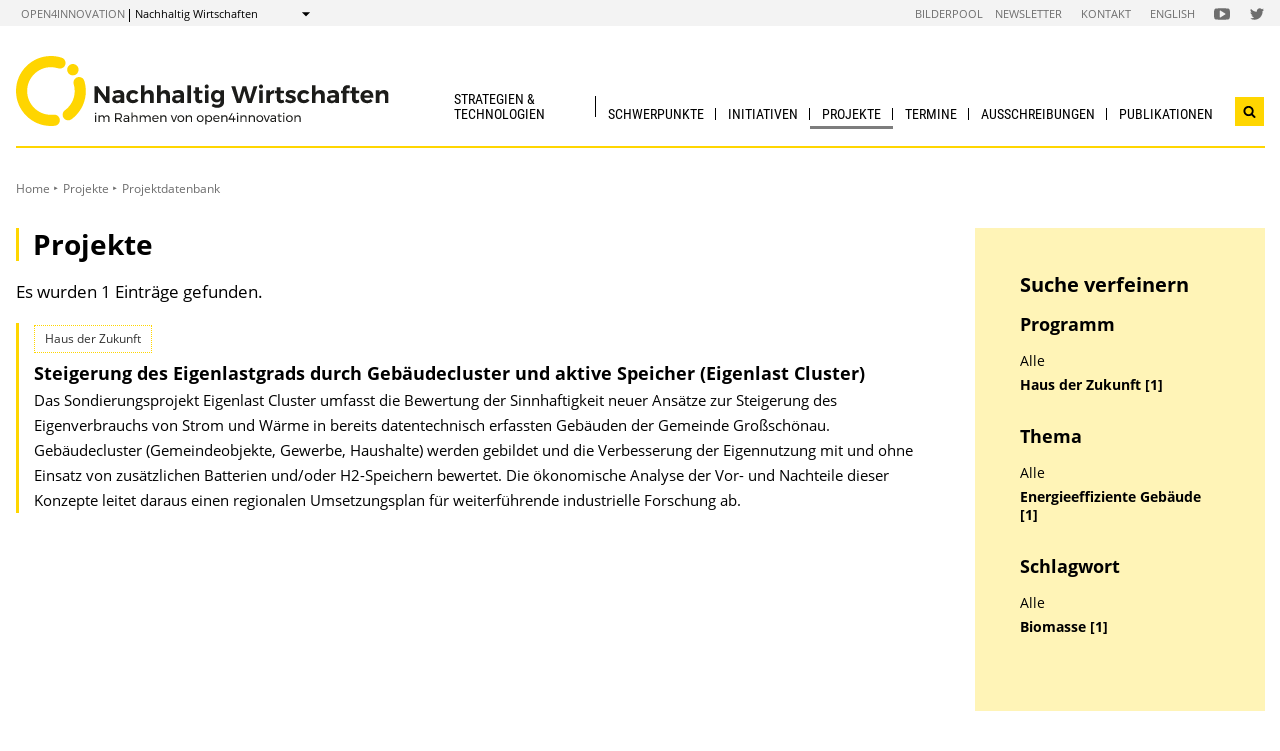

--- FILE ---
content_type: text/html; charset=UTF-8
request_url: https://nachhaltigwirtschaften.at/de/projekte/index.php?topics=Energieeffiziente+Geb%C3%A4ude&subsites=Haus+der+Zukunft&keywords=Biomasse
body_size: 6537
content:
                
    
    
                                        
                                                            
                
                                            <!DOCTYPE html>
<html lang="de">
    <head>        <meta charset="UTF-8">
        <title>Nachhaltig Wirtschaften</title>
<meta name="viewport" content="width=device-width, initial-scale=1.0"/>
<meta http-equiv="X-UA-Compatible" content="ie=edge">
<meta name="theme-color" content="#FFD600">
<link rel="shortcut icon" href="/includes/images/favicons/nw.png"><link rel="stylesheet" type="text/css" href="/includes/css/main.css?m=1764143125">
<link rel="stylesheet" type="text/css" href="/includes/css/themes.css?m=1725217980">

<!-- 
    A website by WIENFLUSS information.design.solutions (www.wienfluss.net)
 -->

                                                <link rel="alternate" hreflang="en" href="https:///nachhaltigwirtschaften.at/en/projects/"/>
                                                        <link rel="alternate" hreflang="de" href="https:///nachhaltigwirtschaften.at/de/projekte/"/>
                            <link rel="alternate" hreflang="x-default" href="https:///nachhaltigwirtschaften.at/de/projekte/">
                                            <meta property="og:title" content="Nachhaltig Wirtschaften" />
        <meta property="og:type" content="website" />
            
                    
            <meta property="og:url" content="https://nachhaltigwirtschaften.at/de/projekte/" />
                    
            <meta property="og:image" content="https://nachhaltigwirtschaften.at/includes/images/og_images/og-image-nw-de.jpg" />
            </head>

    <!-- Variable class to enable theme -->

    <body class="nw">        <div class="app">
                <header class="header hidden-print">
        <a href="#main" class="skiplink visually-hidden">zum Inhalt</a>

                
                
    
    
    <div class="header__meta">
        <div class="header__meta-container">
            <div class="service-nav__container">
                



<div class="sitecrumb">
    <nav class="sitecrumb-current" aria-label="Standort:">
        <ul>
            <li class="service-nav__navigation-item">
                <a href="//open4innovation.at/de/">open4innovation</a>            </li>

            <li class="service-nav__navigation-item">
                Nachhaltig Wirtschaften            </li>
        </ul>
    </nav>

    <nav class="sitecrumb-proper" aria-label="Wechseln zu:" data-sitecrumb>
        <button class="sitecrumb_toggle" aria-expanded="false" aria-controls="sitecrumb-flyout">
            <span class="visually-hidden">Anzeigen</span>
            <svg class="sitecrumb_toggle-icon">
                <use xlink:href="/includes/images/sprite.svg#ui--arrow-dropdown" />
            </svg>
        </button>
        <ul id="sitecrumb-flyout" class="sitecrumb_possible-path u--display-none">
            <li class="sitecrumb__navigation-item">
                <ul class="sitecrumb_possible-sublist">
                                <li class="sitecrumb_possible-sublist-item">
        <a href="//open4innovation.at/de/themen/digitale-technologien/"  >
            Digitale Technologien        </a>
        <ul class="sitecrumb_possible-sublist-2">            <li class="sitecrumb_possible-sublist-item-2">
                <a  href="//iktderzukunft.at/de/"  >
            IKT der Zukunft        </a>
    </li>
</ul>    </li>
            <li class="sitecrumb_possible-sublist-item">
        <a href="//open4innovation.at/de/themen/energie-und-umwelt/"  >
            Energie und Umwelt        </a>
        <ul class="sitecrumb_possible-sublist-2">            <li class="sitecrumb_possible-sublist-item-2">
                <a  href="//fti-energiewende.at/de/"  >
            Energiewende        </a>
    </li>
            <li class="sitecrumb_possible-sublist-item-2">
                <a  href="/de/iea/"  >
            IEA Forschungskooperation        </a>
    </li>
            <li class="sitecrumb_possible-sublist-item-2">
                <a  href="//klimaneutralestadt.at/de/"  >
            Klimaneutrale Stadt        </a>
    </li>
            <li class="sitecrumb_possible-sublist-item-2">
                <a class="sitecrumb_active-site" href="/de/"  >
            Nachhaltig Wirtschaften        </a>
    </li>
</ul>    </li>
            <li class="sitecrumb_possible-sublist-item">
        <a href="//open4innovation.at/de/themen/industrielle-technologien/"  >
            Industrielle Technologien        </a>
        <ul class="sitecrumb_possible-sublist-2">            <li class="sitecrumb_possible-sublist-item-2">
                <a  href="//produktionderzukunft.at/de/"  >
            Produktion der Zukunft        </a>
    </li>
            <li class="sitecrumb_possible-sublist-item-2">
                <a  href="//fti-ressourcenwende.at/de/"  >
            Ressourcenwende        </a>
    </li>
</ul>    </li>
            <li class="sitecrumb_possible-sublist-item">
        <a href="//open4innovation.at/de/themen/mobilitaet-und-luftfahrt/"  >
            Mobilität und Luftfahrt        </a>
        <ul class="sitecrumb_possible-sublist-2">            <li class="sitecrumb_possible-sublist-item-2">
                <a  href="//fti-mobilitaetswende.at/de/"  >
            Mobilitätswende        </a>
    </li>
            <li class="sitecrumb_possible-sublist-item-2">
                <a  href="//open4aviation.at/de/"  >
            open4aviation        </a>
    </li>
</ul>    </li>
            <li class="sitecrumb_possible-sublist-item">
        <a href="//open4innovation.at/de/themen/weltraum/"  >
            Weltraum        </a>
        <ul class="sitecrumb_possible-sublist-2">            <li class="sitecrumb_possible-sublist-item-2">
                <a  href="//austria-in-space.at/de/"  >
            Austria in Space        </a>
    </li>
</ul>    </li>
                </ul>
            </li>
        </ul>
    </nav>
</div>            </div>
            <span class="header__meta-end-corner">
                                        <a class="header_navigation-link" href="/de/bilderpool/"  >Bilderpool</a>
                            <a class="header_navigation-link" href="/de/newsletter/" lang=en >Newsletter</a>
                            <a class="header_navigation-link" href="/de/kontakt/"  >Kontakt</a>
                            <a class="header_navigation-link" href="/en/" lang=en hreflang=en>English</a>
    
                                        <a class="social-channel" href="https://www.youtube.com/user/NaWiTube" target="_blank" title="Nachhaltig Wirtschaften YouTube Channel"  >
            <span class="visually-hidden">Folgen Sie uns auf Nachhaltig Wirtschaften YouTube Channel</span>
            <svg class="social-channel__icon social-channel__icon--youtube">
                <use xlink:href="/includes/images/sprite.svg#ui--youtube"></use>
            </svg>
        </a>
                            <a class="social-channel" href="https://x.com/NaWi_at" target="_blank" title="Nachhaltig Wirtschaften x-Account"  >
            <span class="visually-hidden">Folgen Sie uns auf Nachhaltig Wirtschaften x-Account</span>
            <svg class="social-channel__icon social-channel__icon--twitter">
                <use xlink:href="/includes/images/sprite.svg#ui--twitter"></use>
            </svg>
        </a>
                </span>
        </div>
    </div>

        <div class="container">
            <div class="header__logo-container">
                <div class="row">
                    <div class="col-md-4">
                        <div class="header__logo-text-container">
                                                            <a href="/de/">
                                                        <img class="header__logo-image" src="/includes/images/logos/NachhaltigWirtschaften_1.svg" alt="Startseite Nachhaltig Wirtschaften">
                                                            </a>
                                                    </div>
                    </div>

                    <div class="header__navbuttoncontainer">
                        <button class="nav_toggle">
                            <span class="nav_hamburger-icon"></span>
                            <span class="visually-hidden">Navigation öffnen</span>
                        </button>
                    </div>

                    <div class="col-sm-8 header__navcontainer">
                        <div class="nav_main-container">
                            




<nav class="nav" data-navigation="true">
    <ul class="nav_list">
        
            
                        
            
    
        <li class="nav_item ">
        <a class="nav_link" href="/de/strategien/"  >
            Strategien &amp; Technologien        </a>

                    <button class="nav_submenu-toggle" aria-controls="12-1-1">
                <span class="visually-hidden" data-show-subnav="Subnavigation anzeigen" data-hide-subnav="Subnavigation ausblenden">Subnavigation anzeigen</span>
                <svg class="nav_toggle-icon">
                    <use xlink:href="/includes/images/sprite.svg#ui--arrow-dropdown"></use>
                </svg>
            </button>
            <ul class="nav_submenu  "
                id="12-1-1">
                            
    <li class="nav_submenu-item">
        <a href="/de/strategien/" class="nav_submenu-link "  >
                        Übersicht        </a>
    </li>
            
    <li class="nav_submenu-item">
        <a href="/de/strategien/nationale-strategien.php" class="nav_submenu-link "  >
                        Nationale Strategien und Gesetze        </a>
    </li>
            
    <li class="nav_submenu-item">
        <a href="/de/strategien/europaeische-strategien.php" class="nav_submenu-link "  >
                        Europäische Strategien und Gesetze        </a>
    </li>
            
    <li class="nav_submenu-item">
        <a href="/de/strategien/internationale-strategien.php" class="nav_submenu-link "  >
                        Internationale Strategien        </a>
    </li>
            
    <li class="nav_submenu-item">
        <a href="/de/strategien/technologien.php" class="nav_submenu-link "  >
                        Technologien        </a>
    </li>
            </ul>
            </li>
    
                        
            
    
        <li class="nav_item ">
        <a class="nav_link" href="/de/schwerpunkte/"  >
            Schwerpunkte        </a>

                    <button class="nav_submenu-toggle" aria-controls="1960-2-1">
                <span class="visually-hidden" data-show-subnav="Subnavigation anzeigen" data-hide-subnav="Subnavigation ausblenden">Subnavigation anzeigen</span>
                <svg class="nav_toggle-icon">
                    <use xlink:href="/includes/images/sprite.svg#ui--arrow-dropdown"></use>
                </svg>
            </button>
            <ul class="nav_submenu  "
                id="1960-2-1">
                            
    <li class="nav_submenu-item">
        <a href="/de/schwerpunkte/" class="nav_submenu-link "  >
                        Übersicht        </a>
    </li>
            
    <li class="nav_submenu-item">
        <a href="//fti-energiewende.at/de/" class="nav_submenu-link "  >
                        Energiewende        </a>
    </li>
            
    <li class="nav_submenu-item">
        <a href="//klimaneutralestadt.at/de/" class="nav_submenu-link "  >
                        Klimaneutrale Stadt        </a>
    </li>
            
    <li class="nav_submenu-item">
        <a href="//fti-ressourcenwende.at/de/" class="nav_submenu-link "  >
                        Kreislaufwirtschaft &amp; Produktionstechnologien        </a>
    </li>
            
    <li class="nav_submenu-item">
        <a href="//fti-mobilitaetswende.at/de/" class="nav_submenu-link "  >
                        Mobilitätswende        </a>
    </li>
            </ul>
            </li>
    
                        
            
    
        <li class="nav_item ">
        <a class="nav_link" href="/de/initiativen/"  >
            Initiativen        </a>

                    <button class="nav_submenu-toggle" aria-controls="1966-3-1">
                <span class="visually-hidden" data-show-subnav="Subnavigation anzeigen" data-hide-subnav="Subnavigation ausblenden">Subnavigation anzeigen</span>
                <svg class="nav_toggle-icon">
                    <use xlink:href="/includes/images/sprite.svg#ui--arrow-dropdown"></use>
                </svg>
            </button>
            <ul class="nav_submenu  "
                id="1966-3-1">
                            
    <li class="nav_submenu-item">
        <a href="/de/initiativen/" class="nav_submenu-link "  >
                        Übersicht        </a>
    </li>
            
    <li class="nav_submenu-item">
        <a href="/de/sdz/artikel/reallabor-initiativen.php" class="nav_submenu-link "  >
                        100 % Reallabore        </a>
    </li>
            
    <li class="nav_submenu-item">
        <a href="//klimaneutralestadt.at/de/initiativen/pionierstaedte/" class="nav_submenu-link "  >
                        Pionierstädte        </a>
    </li>
            
    <li class="nav_submenu-item">
        <a href="//klimaneutralestadt.at/de/initiativen/driving-urban-transitions.php" class="nav_submenu-link "  >
                        Driving Urban Transitions Partnerschaft (DUT)        </a>
    </li>
            
    <li class="nav_submenu-item">
        <a href="/de/initiativen/iea-forschungskooperation.php" class="nav_submenu-link "  >
                        IEA Forschungskooperation        </a>
    </li>
            
    <li class="nav_submenu-item">
        <a href="//klimaneutralestadt.at/de/initiativen/tiks-technologien-innovationen-klimaneutrale-stadt.php" class="nav_submenu-link "  >
                        Technologien und Innovationen für die klimaneutrale Stadt (TIKS)        </a>
    </li>
            
    <li class="nav_submenu-item">
        <a href="/de/ueber-nachhaltig-wirtschaften/mission-innovation.php" class="nav_submenu-link "  >
                        Mission Innovation        </a>
    </li>
            
    <li class="nav_submenu-item">
        <a href="/de/themen/kreislaufwirtschaft/" class="nav_submenu-link "  >
                        Kreislaufwirtschaft        </a>
    </li>
            
    <li class="nav_submenu-item">
        <a href="/de/sdz/" class="nav_submenu-link "  >
                        Stadt der Zukunft        </a>
    </li>
            </ul>
            </li>
    
                
    
    
    
    <li class="nav_item ">
        <a class="nav_link nav_link--is-active" href="/de/projekte/"  >
            Projekte        </a>

                    <button class="nav_submenu-toggle" aria-controls="1954-4-1">
                <span class="visually-hidden" data-show-subnav="Subnavigation anzeigen" data-hide-subnav="Subnavigation ausblenden">Subnavigation anzeigen</span>
                <svg class="nav_toggle-icon">
                    <use xlink:href="/includes/images/sprite.svg#ui--arrow-dropdown"></use>
                </svg>
            </button>
            <ul class="nav_submenu  "
                id="1954-4-1">
                            
    <li class="nav_submenu-item">
        <a href="/de/projekte/" class="nav_submenu-link nav_submenu-link--active  "  >
                        Projektdatenbank        </a>
    </li>
            
    <li class="nav_submenu-item">
        <a href="/de/ueber-nachhaltig-wirtschaften/open-access-prinzipien.php" class="nav_submenu-link "  >
                        Open Access Prinzipien        </a>
    </li>
            </ul>
            </li>
    
                        
            
    
        <li class="nav_item ">
        <a class="nav_link" href="/de/veranstaltungen/"  >
            Termine        </a>

                    <button class="nav_submenu-toggle" aria-controls="34-5-1">
                <span class="visually-hidden" data-show-subnav="Subnavigation anzeigen" data-hide-subnav="Subnavigation ausblenden">Subnavigation anzeigen</span>
                <svg class="nav_toggle-icon">
                    <use xlink:href="/includes/images/sprite.svg#ui--arrow-dropdown"></use>
                </svg>
            </button>
            <ul class="nav_submenu  nav_submenu--right-aligned"
                id="34-5-1">
                            
    <li class="nav_submenu-item">
        <a href="/de/veranstaltungen/" class="nav_submenu-link "  >
                        Aktuelle  Veranstaltungen        </a>
    </li>
            
    <li class="nav_submenu-item">
        <a href="/de/veranstaltungen/archiv.php" class="nav_submenu-link "  >
                        Veranstaltungsarchiv & Tagungsunterlagen        </a>
    </li>
            
    <li class="nav_submenu-item">
        <a href="/de/veranstaltungen/eingabe.php" class="nav_submenu-link "  >
                        Veranstaltungs&shy;bekanntgabe        </a>
    </li>
            </ul>
            </li>
    
                        
            
    
        <li class="nav_item ">
        <a class="nav_link" href="/de/ausschreibungen/"  >
            Ausschreibungen        </a>

                    <button class="nav_submenu-toggle" aria-controls="14-6-1">
                <span class="visually-hidden" data-show-subnav="Subnavigation anzeigen" data-hide-subnav="Subnavigation ausblenden">Subnavigation anzeigen</span>
                <svg class="nav_toggle-icon">
                    <use xlink:href="/includes/images/sprite.svg#ui--arrow-dropdown"></use>
                </svg>
            </button>
            <ul class="nav_submenu  nav_submenu--right-aligned"
                id="14-6-1">
                            
    <li class="nav_submenu-item">
        <a href="/de/ausschreibungen/" class="nav_submenu-link "  >
                        Aktuelle Ausschreibungen        </a>
    </li>
            
    <li class="nav_submenu-item">
        <a href="//fti-ressourcenwende.at/de/foerderungen/foerderdatenbank/" class="nav_submenu-link "  >
                        Förderkompass Kreislaufwirtschaft        </a>
    </li>
            
    <li class="nav_submenu-item">
        <a href="/de/ausschreibungen/fruehere-ausschreibungen.php" class="nav_submenu-link "  >
                        Frühere Ausschreibungen        </a>
    </li>
            
    <li class="nav_submenu-item">
        <a href="//fti-ressourcenwende.at/de/foerderungen/nationale-ausschreibungen/kreislaufwirtschaft-3-as.php" class="nav_submenu-link "  >
                        FTI-Initiative Kreislaufwirtschaft - 3. Ausschreibung        </a>
    </li>
            </ul>
            </li>
    
                        
            
    
        <li class="nav_item nav_item--last">
        <a class="nav_link" href="/de/publikationen/"  >
            Publikationen        </a>

                    <button class="nav_submenu-toggle" aria-controls="26-7-1">
                <span class="visually-hidden" data-show-subnav="Subnavigation anzeigen" data-hide-subnav="Subnavigation ausblenden">Subnavigation anzeigen</span>
                <svg class="nav_toggle-icon">
                    <use xlink:href="/includes/images/sprite.svg#ui--arrow-dropdown"></use>
                </svg>
            </button>
            <ul class="nav_submenu  nav_submenu--right-aligned"
                id="26-7-1">
                            
    <li class="nav_submenu-item">
        <a href="/de/publikationen/projektberichte.php" class="nav_submenu-link "  >
                        Projektberichte        </a>
    </li>
            
    <li class="nav_submenu-item">
        <a href="/de/publikationen/eia/" class="nav_submenu-link " lang=en >
                        energy innovation austria        </a>
    </li>
            
    <li class="nav_submenu-item">
        <a href="/de/publikationen/energieforschungserhebungen.php" class="nav_submenu-link "  >
                        Energieforschungs&shy;erhebungen        </a>
    </li>
            
    <li class="nav_submenu-item">
        <a href="/de/publikationen/markterhebungen.php" class="nav_submenu-link "  >
                        Markterhebung und Energiedaten Österreichs        </a>
    </li>
            
    <li class="nav_submenu-item">
        <a href="/de/iea/publikationen/" class="nav_submenu-link "  >
                        IEA Publikationen        </a>
    </li>
            
    <li class="nav_submenu-item">
        <a href="https://nachhaltigwirtschaften.at/de/strategien/" class="nav_submenu-link "  >
                        Strategien & Technologien        </a>
    </li>
            
    <li class="nav_submenu-item">
        <a href="/de/publikationen/broschueren-leitfaeden-filme.php" class="nav_submenu-link "  >
                        Broschüren & Folder        </a>
    </li>
            
    <li class="nav_submenu-item">
        <a href="/de/publikationen/forschungsforum/" class="nav_submenu-link "  >
                        Forschungsforum (bis 2013)        </a>
    </li>
            
    <li class="nav_submenu-item">
        <a href="/de/multimedia/" class="nav_submenu-link "  >
                        Multimedia        </a>
    </li>
            
    <li class="nav_submenu-item">
        <a href="/de/publikationen/ausbildungsmaterialien.php" class="nav_submenu-link "  >
                        Ausbildungs&shy;materialien        </a>
    </li>
            </ul>
            </li>

        
        <li class="nav_item nav_item--mobile nav_item--search">
            <form data-search-form="mobile" id="searchform-mobile" action="/de/suche/" method="get" class="search js-search">
                <div class="u--flex">
                    <input type="text" name="q" placeholder="Suchbegriff eingeben ..." aria-label="Suchbegriff eingeben ..." class="search__field" />
                                        <button type="submit" class="search__button">
                        <svg class="search__icon">
                            <use xlink:href="/includes/images/sprite.svg#ui--search"></use>
                        </svg>
                        <span class="visually-hidden">Suchen</span>
                    </button>
                </div>
                <div class="search__options">
                <label for="search-select">Suche in: </label>
                                    <select id="search-select" name="sites" class="search__select">
                                                    <option selected value="NW.at">nur auf Nachhaltig Wirtschaften</option>
                                                <option data-search-site="https://open4innovation.at/de/suche/index.php" value="all">auf der gesamten open4innovation-Plattform</option>
                    </select>
                                </div>
            </form>
        </li>

        
                    <li class="nav_item nav_item--mobile">
        <a class="nav_link" href="/de/bilderpool/"  >Bilderpool</a>
    </li>
            <li class="nav_item nav_item--mobile">
        <a class="nav_link" href="/de/newsletter/" lang=en >Newsletter</a>
    </li>
            <li class="nav_item nav_item--mobile">
        <a class="nav_link" href="/de/kontakt/"  >Kontakt</a>
    </li>
            <li class="nav_item nav_item--mobile">
        <a class="nav_link" href="/en/" lang=en hreflang=en>English</a>
    </li>

        
        <li class="nav_item nav_item--mobile">
            <a class="nav_link" href="//open4innovation.at/de/uebersicht-innovationsbereiche.php">Alle weiteren Angebote</a>
        </li>

        
        <li class="nav_item nav_item--mobile nav_item--social">
                        <a class="nav_link nav_link--social social-channel" href="https://www.youtube.com/user/NaWiTube" target="_blank" title="Nachhaltig Wirtschaften YouTube Channel"  >
        <span class="visually-hidden">Folgen Sie uns auf Nachhaltig Wirtschaften YouTube Channel</span>
        <svg class="social-channel__icon">
            <use xlink:href="/includes/images/sprite.svg#ui--youtube"></use>
        </svg>
    </a>
            <a class="nav_link nav_link--social social-channel" href="https://x.com/NaWi_at" target="_blank" title="Nachhaltig Wirtschaften x-Account"  >
        <span class="visually-hidden">Folgen Sie uns auf Nachhaltig Wirtschaften x-Account</span>
        <svg class="social-channel__icon">
            <use xlink:href="/includes/images/sprite.svg#ui--twitter"></use>
        </svg>
    </a>
        </li>
    </ul>
</nav>
                        </div>
                        <div class="search__container">
                            <button type="button" class="brand-btn brand-btn--icon-only" data-a11y-dialog-show="search-widget-dialog">
                                <svg class="brand-btn__icon">
                                    <use xlink:href="/includes/images/sprite.svg#ui--search"></use>
                                </svg>
                                <span class="visually-hidden">Suchwidget öffnen</span>
                            </button>
                        </div>
                        <div class="nav_overlay">

                        </div>
                    </div>


                </div>
            </div>
            <div class="row">
                                   <div class="container container--no-hero">
        </div>
                </div>
        </div>
        <!-- Search Widget Dialog Container -->
        <div
            class="dialog-container"
            data-a11y-dialog="search-widget-dialog"
            aria-hidden="true"
            aria-labelledby="search-dialog-title"
        >
        <div class="dialog-overlay" data-a11y-dialog-hide></div>
        <div class="dialog-content" role="document">
            <button
                data-a11y-dialog-hide
                class="dialog-close"
                aria-label="Suchwidget schließen"
            >
                &times;
            </button>
            <div class="searchwidget__content">
    <h1 id="search-dialog-title">Suche</h1>
    <form id="searchform" data-search-form="desktop" action="/de/suche/" method="get">
        <fieldset class="u--flex u--px-0 u--mx-0">
            <input type="text" name="q" placeholder="Suchbegriff eingeben ..." aria-label="Suchbegriff eingeben ..." class="search__field" />
            <button type="submit" class="brand-btn">
                <svg class="brand-btn__icon">
                    <use xlink:href="/includes/images/sprite.svg#ui--search"></use>
                </svg>
                <span>Suchen</span>
            </button>
        </fieldset>
        <fieldset class="u--px-0 u--mx-0">
            <legend>Suchbereich</legend>
                                                <div class="u--py-0-25 searchwidget__option">
                        <input type="radio" id="select_site" name="sites" value="NW.at" checked>
                        <label for="select_site">nur auf Nachhaltig Wirtschaften</label>
                    </div>
                                <div class="u--py-0-25 searchwidget__option">
                    <input data-search-site="https://open4innovation.at/de/suche/index.php" type="radio" id="select_main" name="sites" value="all">
                    <label for="select_main">auf der gesamten open4innovation-Plattform</label>
                </div>
                    </fieldset>
    </form>
</div>
        </div>
    </div>
    </header>
            
                            <main class="main" id="main">
                    <div class="container">
                                                                                                        
    
        
    
    
    
    
    

    
    
    <nav class="breadcrumbs" aria-label="Sie befinden sich hier:">
        <ul class="breadcrumb">
                                                                                        <li class="breadcrumb__item"><a href="/de/"  >Home</a></li>
                                                            <li class="breadcrumb__item"><a href="/de/projekte/"  >Projekte</a></li>
                                <li class="breadcrumb__item"><span>Projektdatenbank</span></li>
                                                        </ul>
    </nav>
                                                <div class="row">
                            <div class="col-sm-12 col-lg-8 col-xl-9">                                <article class="article">                                    
                                
    
                                
                                                                                                                                                                                                                                                                                                                
                                                                                                                            
                                                                                                                                                                                                                                                                                                                                                                                                                                                                                                                                                                                                                                                    
                                                                                                                            
                                                                                                                                                                                                                                                                                                                                                                                                                                                                                                    
                                                                                        
                                                                                                                                                                                                                                                                                                                                                                                                                                                                                                                                                                                                                
                                                                                        
                                                                                                                                                                                                                                                                                                                                                                                                                                                                                                                                                                                                                                                                                                                                                                                                                                                                                                                                                                                        
                                                                                                                                                                                                                                        
                                                                                                                                                                                                                                                                                                                                                                                                                                                                                                                                                                                                                
                                                                                                                                                                                                                                                                            
                                                                                                                                                                                                    
                                                                                                                                                                
                                                    
                                                                                                                                                                                                                                                                                                                                                                                                                                                                
                                                                                                                                                                                                                                                                                                                                                                                                                            
                                                                                                                                                                                                                                                                                                                                                                                                                                                                                                                                                                                                                                                                                                                            
                                                                                                                                                                                                                                                                                                                                                                                                                                                                                                    
                                                                                                                                                                                                                                                                                                                                                                                                                            
                                                                                                                                                                
                                                                                                                                                                                                                                        
                                                                                                                                                                                                                                        
                                                                                                                                                                                                                                                                                                                                                                                                                                                                                                                                                                                                                                                                                                                            
                                                                                                                                                                                                                                                                                                                                                                                                                                                                                                                                        
                                                                                        
                                                                                                                                                                                                                                        
                                                                                        
                                                                                                                                                                                                                                                                                                                                                                                                                                                                                                                                                                                                                                                                                
                                <h1 class="page-headline">
            Projekte        </h1>
                    <p>Es wurden 1 Einträge gefunden.</p>
    
    
            <div class="searchresult" >
                    
                                            <div class='searchresult__category'>Haus der Zukunft</div>
                    
                    <h3 class="searchresult__header">
                        <a href="/de/hdz/projekte/steigerung-des-eigenlastgrads-durch-gebaeudecluster-und-aktive-speicher-eigenlast-cluster.php"  >
                            Steigerung des Eigenlastgrads durch Gebäudecluster und aktive Speicher (Eigenlast Cluster)                        </a>
                    </h3>
<p class="searchresult__content" >Das Sondierungsprojekt Eigenlast Cluster umfasst die Bewertung der Sinnhaftigkeit neuer Ansätze zur Steigerung des Eigenverbrauchs von Strom und Wärme in bereits datentechnisch erfassten Gebäuden der Gemeinde Großschönau. Gebäudecluster (Gemeindeobjekte, Gewerbe, Haushalte) werden gebildet und die Verbesserung der Eigennutzung mit und ohne Einsatz von zusätzlichen Batterien und/oder H2-Speichern bewertet. Die ökonomische Analyse der Vor- und Nach&shy;teile dieser Konzepte leitet daraus einen regionalen Umsetzungsplan für weiterführende industrielle Forschung ab.</p>            </div>
    <!-- PAGINATION -->
    <nav class="pagination no-print" aria-label="Ergebnisseiten">
        <ul class="pagination__list">
        </ul>
    </nav>
    <!-- PAGINATION -->
                                </article>                                                            </div>                                        <div class="col-12 col-md-6 col-lg-4 col-xl-3">
            <aside class="aside hidden-print">
        
                
                

                
                
                
                                        
    
                            <div class="aside_block aside_block--background-brand aside-searchresult">
                            <div id="filter" class="filter fab-toggle-content">
                                <h2 class="filter__header">Suche verfeinern</h2>
<h3 class="filter__header">Programm</h3><ul class="filter__categories"><li class="filter__entry"><a href="/de/projekte/index.php?topics=Energieeffiziente+Geb%C3%A4ude&keywords=Biomasse">Alle</a></li><li class="filter__entry filter__entry--active"><a class="active" href="/de/projekte/index.php?topics=Energieeffiziente+Geb%C3%A4ude&subsites=Haus+der+Zukunft&keywords=Biomasse">Haus der Zukunft [1]</a></li></ul><h3 class="filter__header">Thema</h3><ul class="filter__categories"><li class="filter__entry"><a href="/de/projekte/index.php?subsites=Haus+der+Zukunft&keywords=Biomasse">Alle</a></li><li class="filter__entry filter__entry--active"><a class="active" href="/de/projekte/index.php?topics=Energieeffiziente+Geb%C3%A4ude&subsites=Haus+der+Zukunft&keywords=Biomasse">Energieeffiziente Gebäude [1]</a></li></ul><h3 class="filter__header">Schlagwort</h3><ul class="filter__categories"><li class="filter__entry"><a href="/de/projekte/index.php?topics=Energieeffiziente+Geb%C3%A4ude&subsites=Haus+der+Zukunft">Alle</a></li><li class="filter__entry filter__entry--active"><a class="active" href="/de/projekte/index.php?topics=Energieeffiziente+Geb%C3%A4ude&subsites=Haus+der+Zukunft&keywords=Biomasse">Biomasse [1]</a></li></ul>                </div>
            </div>
                
                
                
                
                
                
                
                
                
                
                                                        
                
                
                
                
                
                
                
                
                
                

                
                                                                            <div class="aside-language aside_block">
                                            <a class="aside-language_link" href="/en/projects/" lang="en" hreflang="en">
                            <svg class="aside-language_icon">
                                <use xlink:href="/includes/images/sprite.svg#ui--language"></use>
                            </svg>
                            This content in English                        </a>
                                    </div>
                                        
                    </aside>
        </div>
                                                    <div class="share">
            <span class="share__label">Diese Seite teilen ...</span>
            <ul>
                <li>
                    <a href="https://twitter.com/share?text=&amp;url=https://nachhaltigwirtschaften.at%2Fde%2Fprojekte%2Findex.php%3Ftopics%3DEnergieeffiziente%2BGeb%25C3%25A4ude%26subsites%3DHaus%2Bder%2BZukunft%26keywords%3DBiomasse" class="social-channel">
                        <span class="visually-hidden">twitter</span>
                        <svg class="social-channel__icon">
                            <use xlink:href="/includes/images/sprite.svg#ui--twitter"></use>
                        </svg>
                    </a>
                </li>
                <li>
                    <a href="https://www.facebook.com/sharer.php?u=https://nachhaltigwirtschaften.at%2Fde%2Fprojekte%2Findex.php%3Ftopics%3DEnergieeffiziente%2BGeb%25C3%25A4ude%26subsites%3DHaus%2Bder%2BZukunft%26keywords%3DBiomasse"
                        class="social-channel">
                        <span class="visually-hidden">facebook</span>
                        <svg class="social-channel__icon">
                            <use xlink:href="/includes/images/sprite.svg#ui--facebook"></use>
                        </svg>
                    </a>
                </li>
                <li>
                    <a href="https://www.linkedin.com/shareArticle?url=https://nachhaltigwirtschaften.at%2Fde%2Fprojekte%2Findex.php%3Ftopics%3DEnergieeffiziente%2BGeb%25C3%25A4ude%26subsites%3DHaus%2Bder%2BZukunft%26keywords%3DBiomasse&amp;title="
                        class="social-channel"
                        target="_blank">
                        <span class="visually-hidden">linkedin</span>
                        <svg class="social-channel__icon social-channel__icon--linkedin">
                            <use xlink:href="/includes/images/sprite.svg#ui--linkedin"></use>
                        </svg>
                    </a>
                </li>
            </ul>
        </div>
    
                        </div>
                    </div>
                </main>
                                
        
        

    
    


    
        


    
    
        


    
    <footer class="footer">
        <div class="footer__main">
            <div class="container">
                <div class="row">
                    <div class="col-lg-5 footer__brand-meta-col">

                        <strong class="footer__brand-headline">
                            Nachhaltig Wirtschaften                        </strong>

                        <p class="footer__brand-teaser">
                            Im Rahmen von                                                             <a href="//open4innovation.at/de/">open4innovation</a>
                                                    </p>

                        <div class="row">
                            <a href="https://www.bmimi.gv.at" class="col-xs-6 col-sm-5 col-md-4 col-lg-5 footer__brand-logo-col">
                                <img src="/includes/logos/bmimi/de/bmimi-logo-srgb.svg"
                                    alt="BMIMI Logo"
                                    class="footer__logo footer__logo--bmvit fluid-image" />
                            </a>
                            <a href="https://www.ffg.at" class="col-xs-3 col-sm-3 col-md-2 col-lg-3 footer__brand-logo-col">
                                <img src="/includes/images/logos/ffg-logo.svg?m=1629211277" height="200" width="498" alt="FFG Logo" class="footer__logo footer__logo--ffg fluid-image">                            </a>
                                                    </div>
                    </div>
                                    <div class="col-sm-6 col-md-4 col-lg-3 col-md-offset-1">
            <h5 class="footer__col-headline">Initiativen</h5>
            <ul class="footer__linklist">                        <li><a href="https://www.eranet-smartenergysystems.eu/" lang=en >ERA-Net Smart Energy Systems</a></li>
                            <li><a href="/de/hdz/"  >Haus der Zukunft</a></li>
                            <li><a href="/de/iea/"  >IEA Forschungskooperation</a></li>
                            <li><a href="https://jpi-urbaneurope.eu/" lang=en >JPI Urban Europe</a></li>
                            <li><a href="/de/sdz/"  >Stadt der Zukunft</a></li>
    </ul>
        </div>
                    <div class="col-sm-6 col-md-4 col-lg-3 ">
            <h5 class="footer__col-headline">Ressourcen</h5>
            <ul class="footer__linklist">                        <li><a href="https://infothek.bmimi.gv.at/"  >BMIMI-Infothek</a></li>
                            <li><a href="/de/bilderpool/"  >Bilderpool</a></li>
                            <li><a href="/de/newsletter/" lang=en >Newsletter</a></li>
                            <li><a href="//open4innovation.at/de/logos/"  >Logos</a></li>
                            <li><a href="https://foerderkompass.at/"  >Förderkompass</a></li>
    </ul>
        </div>
                    </div>
            </div>
        </div>

        <div class="footer__meta">
                                    <a href="/de/impressum/"  >Impressum</a>
                            <a href="//open4innovation.at/de/datenschutz.php"  >Datenschutz</a>
                            <a href="//open4innovation.at/de/nutzungsbedingungen.php"  >Nutzungsbedingungen</a>
                            <a href="//open4innovation.at/de/barrierefrei.php"  >Barrierefreiheit</a>
                            <a href="/de/sitemap/" lang=en >Sitemap</a>
            </div>
    </footer>
        </div>

                    <script src="/includes/js/main.js?m=1758706553"></script>

            
                            <script src="/includes/js/ckeditor/ckeditor.js?m=1554382610"></script>
                <script src="/includes/js/ckeditor-wrapper.js?m=1558026416"></script>
                        
            
                                            </body>
</html>